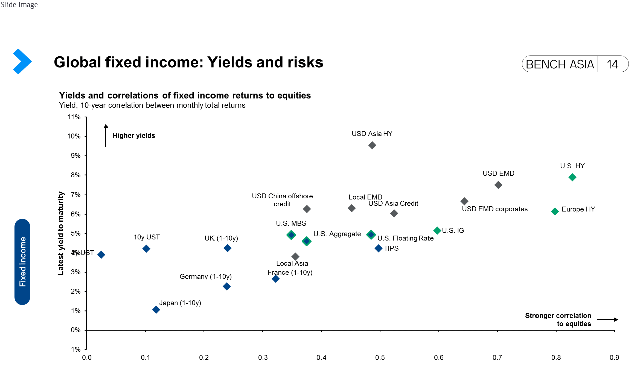

--- FILE ---
content_type: text/html;charset=utf-8
request_url: https://am.jpmorgan.com/hk/en/asset-management/adv/insights/market-insights/guide-to-the-markets/guide-to-the-markets-slides-apac/on-the-bench/gtm-apac-globalequities/
body_size: 657
content:







     
    
<link rel="stylesheet" href="https://cdn.jpmorganfunds.com/etc/designs/jpm-am-aem/clientlib-all/jpm-am-global.min.8804df1244114b20216d9828aa8db542.css" type="text/css">



     
    
<link rel="stylesheet" href="https://cdn.jpmorganfunds.com/etc/designs/jpm-am-aem/clientlib-site.min.97f8b42a72f1fcc123497d0b990cad35.css" type="text/css">





    
	<!--<div<sly data-sly-call=""/>-->


<div class="JP-GTMSlide">
	<h2>Slide Image</h2>
	<img src="https://cdn.jpmorganfunds.com/content/dam/jpm-am-aem/asiapacific/regional/en/insights/market-insights/guide-to-the-markets/standard-slides/bench-14.PNG" alt="Global equities: Inflation and profitability"/>
	
	
	<h2>Earnings momentum</h2>
	
	<div class="jp-rft-wrapper jp-gtm__basic-text__module">
		<div class="jp-rft jp__clear">
			<p>
				<p>Guide to the Markets</p>

			</p>
		</div>
	</div>
</div>


       



       
